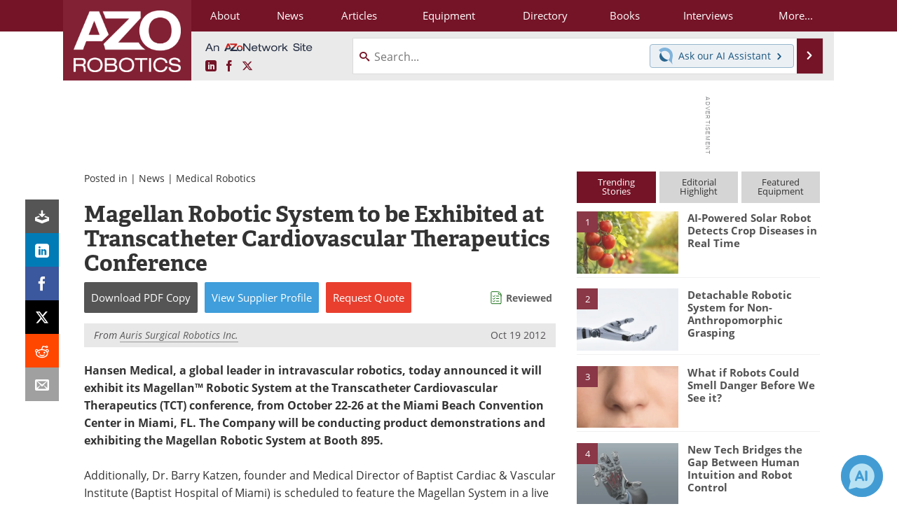

--- FILE ---
content_type: text/html; charset=utf-8
request_url: https://www.google.com/recaptcha/api2/aframe
body_size: 267
content:
<!DOCTYPE HTML><html><head><meta http-equiv="content-type" content="text/html; charset=UTF-8"></head><body><script nonce="kRnp5hfTlAm9euv5VL2NMQ">/** Anti-fraud and anti-abuse applications only. See google.com/recaptcha */ try{var clients={'sodar':'https://pagead2.googlesyndication.com/pagead/sodar?'};window.addEventListener("message",function(a){try{if(a.source===window.parent){var b=JSON.parse(a.data);var c=clients[b['id']];if(c){var d=document.createElement('img');d.src=c+b['params']+'&rc='+(localStorage.getItem("rc::a")?sessionStorage.getItem("rc::b"):"");window.document.body.appendChild(d);sessionStorage.setItem("rc::e",parseInt(sessionStorage.getItem("rc::e")||0)+1);localStorage.setItem("rc::h",'1769725801115');}}}catch(b){}});window.parent.postMessage("_grecaptcha_ready", "*");}catch(b){}</script></body></html>